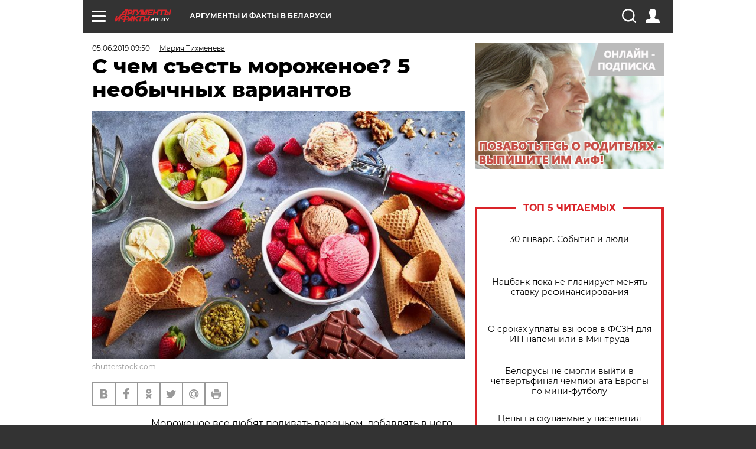

--- FILE ---
content_type: text/html; charset=UTF-8
request_url: https://aif.by/health/diety/s_chem_sest_morozhenoe_5_neobychnyh_variantov
body_size: 22321
content:
<!DOCTYPE html>
<!--[if IE 8]><html class="ie8"> <![endif]-->
<!--[if gt IE 8]><!--><html> <!--<![endif]-->
<head>
    <script>
        window.isIndexPage = 0;
        window.isMobileBrowser = 0;
        window.disableSidebarCut = 1;
        window.bannerDebugMode = 0;
    </script>

                        <meta http-equiv="Content-Type" content="text/html; charset=utf-8" >
<meta name="format-detection" content="telephone=no" >
<meta name="viewport" content="width=device-width, user-scalable=no, initial-scale=1.0, maximum-scale=1.0, minimum-scale=1.0" >
<meta http-equiv="X-UA-Compatible" content="IE=edge,chrome=1" >
<meta name="HandheldFriendly" content="true" >
<meta name="format-detection" content="telephone=no" >
<meta name="theme-color" content="#ffffff" >
<meta name="description" content="Чаще всего мороженое едят с вареньем, тертым шоколадом или разнообразными фруктами-ягодами. Но можно попробовать и другие варианты топингов." >
<meta name="keywords" content="мороженое,сладости" >
<meta name="article:published_time" content="2019-06-05T06:50:42+0300" >
<meta property="og:title" content="С чем съесть мороженое? 5 необычных вариантов" >
<meta property="og:description" content="Чаще всего мороженое едят с вареньем, тертым шоколадом или разнообразными фруктами-ягодами. Но можно попробовать и другие варианты топингов." >
<meta property="og:type" content="article" >
<meta property="og:image" content="https://images.aif.by/007/617/87b5972508243f1f57f18c0a1f5f433c.jpg" >
<meta property="og:url" content="https://aif.by/health/diety/s_chem_sest_morozhenoe_5_neobychnyh_variantov" >
<meta property="twitter:card" content="summary_large_image" >
<meta property="twitter:site" content="@aifonline" >
<meta property="twitter:title" content="С чем съесть мороженое? 5 необычных вариантов" >
<meta property="twitter:description" content="Чаще всего мороженое едят с вареньем, тертым шоколадом или разнообразными фруктами-ягодами. Но можно попробовать и другие варианты топингов." >
<meta property="twitter:creator" content="@aifonline" >
<meta property="twitter:image:src" content="https://images.aif.by/007/617/87b5972508243f1f57f18c0a1f5f433c.jpg" >
<meta property="twitter:domain" content="https://aif.by/health/diety/s_chem_sest_morozhenoe_5_neobychnyh_variantov" >
<meta name="author" content="Мария Тихменева" >    <meta name="yandex-verification" content="4c73ffb370255f17" />

        <title>С чем съесть мороженое? 5 необычных вариантов | Питание и диеты | Здоровье | АиФ Аргументы и факты в Беларуси</title>    <link rel="shortcut icon" type="image/x-icon" href="/favicon.ico" />
    
    <link rel="preload" href="https://stat.aif.by/redesign2018/fonts/montserrat-v15-latin-ext_latin_cyrillic-ext_cyrillic-regular.woff2" as="font" type="font/woff2" crossorigin>
    <link rel="preload" href="https://stat.aif.by/redesign2018/fonts/montserrat-v15-latin-ext_latin_cyrillic-ext_cyrillic-italic.woff2" as="font" type="font/woff2" crossorigin>
    <link rel="preload" href="https://stat.aif.by/redesign2018/fonts/montserrat-v15-latin-ext_latin_cyrillic-ext_cyrillic-700.woff2" as="font" type="font/woff2" crossorigin>
    <link rel="preload" href="https://stat.aif.by/redesign2018/fonts/montserrat-v15-latin-ext_latin_cyrillic-ext_cyrillic-700italic.woff2" as="font" type="font/woff2" crossorigin>
    <link rel="preload" href="https://stat.aif.by/redesign2018/fonts/montserrat-v15-latin-ext_latin_cyrillic-ext_cyrillic-800.woff2" as="font" type="font/woff2" crossorigin>
    <link href="https://aif.by/health/diety/s_chem_sest_morozhenoe_5_neobychnyh_variantov" rel="canonical" >
<link href="https://stat.aif.by/redesign2018/css/style.css?7f6" media="all" rel="stylesheet" type="text/css" >
<link href="https://stat.aif.by/img/icon/apple_touch_icon_57x57.png?9c0" rel="apple-touch-icon" sizes="57x57" >
<link href="https://stat.aif.by/img/icon/apple_touch_icon_114x114.png?9c0" rel="apple-touch-icon" sizes="114x114" >
<link href="https://stat.aif.by/img/icon/apple_touch_icon_72x72.png?9c0" rel="apple-touch-icon" sizes="72x72" >
<link href="https://stat.aif.by/img/icon/apple_touch_icon_144x144.png?9c0" rel="apple-touch-icon" sizes="144x144" >
<link href="https://stat.aif.by/img/icon/apple-touch-icon.png?9c0" rel="apple-touch-icon" sizes="180x180" >
<link href="https://stat.aif.by/img/icon/favicon-32x32.png?9c0" rel="icon" type="image/png" sizes="32x32" >
<link href="https://stat.aif.by/img/icon/favicon-16x16.png?9c0" rel="icon" type="image/png" sizes="16x16" >
<link href="https://stat.aif.by/img/manifest.json?9c0" rel="manifest" >
<link href="https://stat.aif.by/img/safari-pinned-tab.svg?9c0" rel="mask-icon" color="#d55b5b" >
        <script type="text/javascript">
    //<!--
    var isRedesignPage = true;    //-->
</script>
<script type="text/javascript" src="https://stat.aif.by/js/output/jquery.min.js?7f6"></script>
<script type="text/javascript" src="https://stat.aif.by/js/output/header_scripts.js?7f6"></script>
<script type="text/javascript">
    //<!--
    var _sf_startpt=(new Date()).getTime()    //-->
</script>
<script type="text/javascript">
    //<!--
    function AdFox_getWindowSize() {
    var winWidth,winHeight;
	if( typeof( window.innerWidth ) == 'number' ) {
		//Non-IE
		winWidth = window.innerWidth;
		winHeight = window.innerHeight;
	} else if( document.documentElement && ( document.documentElement.clientWidth || document.documentElement.clientHeight ) ) {
		//IE 6+ in 'standards compliant mode'
		winWidth = document.documentElement.clientWidth;
		winHeight = document.documentElement.clientHeight;
	} else if( document.body && ( document.body.clientWidth || document.body.clientHeight ) ) {
		//IE 4 compatible
		winWidth = document.body.clientWidth;
		winHeight = document.body.clientHeight;
	}
	return {"width":winWidth, "height":winHeight};
}//END function AdFox_getWindowSize

function AdFox_getElementPosition(elemId){
    var elem;
    
    if (document.getElementById) {
		elem = document.getElementById(elemId);
	}
	else if (document.layers) {
		elem = document.elemId;
	}
	else if (document.all) {
		elem = document.all.elemId;
	}
    var w = elem.offsetWidth;
    var h = elem.offsetHeight;	
    var l = 0;
    var t = 0;
	
    while (elem)
    {
        l += elem.offsetLeft;
        t += elem.offsetTop;
        elem = elem.offsetParent;
    }

    return {"left":l, "top":t, "width":w, "height":h};
} //END function AdFox_getElementPosition

function AdFox_getBodyScrollTop(){
	return self.pageYOffset || (document.documentElement && document.documentElement.scrollTop) || (document.body && document.body.scrollTop);
} //END function AdFox_getBodyScrollTop

function AdFox_getBodyScrollLeft(){
	return self.pageXOffset || (document.documentElement && document.documentElement.scrollLeft) || (document.body && document.body.scrollLeft);
}//END function AdFox_getBodyScrollLeft

function AdFox_Scroll(elemId,elemSrc){
   var winPos = AdFox_getWindowSize();
   var winWidth = winPos.width;
   var winHeight = winPos.height;
   var scrollY = AdFox_getBodyScrollTop();
   var scrollX =  AdFox_getBodyScrollLeft();
   var divId = 'AdFox_banner_'+elemId;
   var ltwhPos = AdFox_getElementPosition(divId);
   var lPos = ltwhPos.left;
   var tPos = ltwhPos.top;

   if(scrollY+winHeight+5 >= tPos && scrollX+winWidth+5 >= lPos){
      AdFox_getCodeScript(1,elemId,elemSrc);
	  }else{
	     setTimeout('AdFox_Scroll('+elemId+',"'+elemSrc+'");',100);
	  }
}//End function AdFox_Scroll    //-->
</script>
<script type="text/javascript">
    //<!--
    function AdFox_SetLayerVis(spritename,state){
   document.getElementById(spritename).style.visibility=state;
}

function AdFox_Open(AF_id){
   AdFox_SetLayerVis('AdFox_DivBaseFlash_'+AF_id, "hidden");
   AdFox_SetLayerVis('AdFox_DivOverFlash_'+AF_id, "visible");
}

function AdFox_Close(AF_id){
   AdFox_SetLayerVis('AdFox_DivOverFlash_'+AF_id, "hidden");
   AdFox_SetLayerVis('AdFox_DivBaseFlash_'+AF_id, "visible");
}

function AdFox_getCodeScript(AF_n,AF_id,AF_src){
   var AF_doc;
   if(AF_n<10){
      try{
	     if(document.all && !window.opera){
		    AF_doc = window.frames['AdFox_iframe_'+AF_id].document;
			}else if(document.getElementById){
			         AF_doc = document.getElementById('AdFox_iframe_'+AF_id).contentDocument;
					 }
		 }catch(e){}
    if(AF_doc){
	   AF_doc.write('<scr'+'ipt type="text/javascript" src="'+AF_src+'"><\/scr'+'ipt>');
	   }else{
	      setTimeout('AdFox_getCodeScript('+(++AF_n)+','+AF_id+',"'+AF_src+'");', 100);
		  }
		  }
}

function adfoxSdvigContent(banID, flashWidth, flashHeight){
	var obj = document.getElementById('adfoxBanner'+banID).style;
	if (flashWidth == '100%') obj.width = flashWidth;
	    else obj.width = flashWidth + "px";
	if (flashHeight == '100%') obj.height = flashHeight;
	    else obj.height = flashHeight + "px";
}

function adfoxVisibilityFlash(banName, flashWidth, flashHeight){
    	var obj = document.getElementById(banName).style;
	if (flashWidth == '100%') obj.width = flashWidth;
	    else obj.width = flashWidth + "px";
	if (flashHeight == '100%') obj.height = flashHeight;
	    else obj.height = flashHeight + "px";
}

function adfoxStart(banID, FirShowFlNum, constVisFlashFir, sdvigContent, flash1Width, flash1Height, flash2Width, flash2Height){
	if (FirShowFlNum == 1) adfoxVisibilityFlash('adfoxFlash1'+banID, flash1Width, flash1Height);
	    else if (FirShowFlNum == 2) {
		    adfoxVisibilityFlash('adfoxFlash2'+banID, flash2Width, flash2Height);
	        if (constVisFlashFir == 'yes') adfoxVisibilityFlash('adfoxFlash1'+banID, flash1Width, flash1Height);
		    if (sdvigContent == 'yes') adfoxSdvigContent(banID, flash2Width, flash2Height);
		        else adfoxSdvigContent(banID, flash1Width, flash1Height);
	}
}

function adfoxOpen(banID, constVisFlashFir, sdvigContent, flash2Width, flash2Height){
	var aEventOpenClose = new Image();
	var obj = document.getElementById("aEventOpen"+banID);
	if (obj) aEventOpenClose.src =  obj.title+'&rand='+Math.random()*1000000+'&prb='+Math.random()*1000000;
	adfoxVisibilityFlash('adfoxFlash2'+banID, flash2Width, flash2Height);
	if (constVisFlashFir != 'yes') adfoxVisibilityFlash('adfoxFlash1'+banID, 1, 1);
	if (sdvigContent == 'yes') adfoxSdvigContent(banID, flash2Width, flash2Height);
}


function adfoxClose(banID, constVisFlashFir, sdvigContent, flash1Width, flash1Height){
	var aEventOpenClose = new Image();
	var obj = document.getElementById("aEventClose"+banID);
	if (obj) aEventOpenClose.src =  obj.title+'&rand='+Math.random()*1000000+'&prb='+Math.random()*1000000;
	adfoxVisibilityFlash('adfoxFlash2'+banID, 1, 1);
	if (constVisFlashFir != 'yes') adfoxVisibilityFlash('adfoxFlash1'+banID, flash1Width, flash1Height);
	if (sdvigContent == 'yes') adfoxSdvigContent(banID, flash1Width, flash1Height);
}    //-->
</script>
<script type="text/javascript">
    //<!--
    window.EventObserver = {
    observers: {},

    subscribe: function (name, fn) {
        if (!this.observers.hasOwnProperty(name)) {
            this.observers[name] = [];
        }
        this.observers[name].push(fn)
    },
    
    unsubscribe: function (name, fn) {
        if (!this.observers.hasOwnProperty(name)) {
            return;
        }
        this.observers[name] = this.observers[name].filter(function (subscriber) {
            return subscriber !== fn
        })
    },
    
    broadcast: function (name, data) {
        if (!this.observers.hasOwnProperty(name)) {
            return;
        }
        this.observers[name].forEach(function (subscriber) {
            return subscriber(data)
        })
    }
};    //-->
</script>    
    <script>
  var adcm_config ={
    id:1064,
    platformId: 64,
    init: function () {
      window.adcm.call();
    }
  };
</script>
<script src="https://tag.digitaltarget.ru/adcm.js" async></script>    <script src="https://cdn.admixer.net/scripts3/loader2.js" async

        data-inv="//inv-nets.admixer.net/"

        data-r="single"

		data-sender="admixer"

        data-bundle="desktop"></script>

<script type='text/javascript'>
(window.globalAmlAds = window.globalAmlAds || []).push(function() {
globalAml.defineSlot({z: '4614f981-a995-4d6e-8615-651356ebdfbf', ph: 'admixer_4614f981a9954d6e8615651356ebdfbf_zone_11913_sect_3514_site_3205', i: 'inv-nets', s:'f40d4866-215d-4b58-9b39-5428827009e6', sender: 'admixer'});
globalAml.defineSlot({z: 'fe9c5c36-99c3-4226-816b-d414aaf50f32', ph: 'admixer_fe9c5c3699c34226816bd414aaf50f32_zone_11915_sect_3514_site_3205', i: 'inv-nets', s:'f40d4866-215d-4b58-9b39-5428827009e6', sender: 'admixer'});
globalAml.singleRequest("admixer");});
</script><!-- Yandex Native Ads -->
<script>window.yaContextCb=window.yaContextCb||[]</script>
<script src="https://yandex.ru/ads/system/context.js" async></script><meta name="google-site-verification" content="Rpbduv639j6ZGN5qANsYsNPxpN3iVMQ3MiG_GVYbYiA" />    <link rel="stylesheet" type="text/css" media="print" href="https://stat.aif.by/redesign2018/css/print.css?9c0" />
    <base href=""/>
</head><body class="region__by health_body">
<div class="overlay"></div>
<script type="text/javascript" async src="//l.getsitecontrol.com/5wv86or7.js"></script>



<div class="container white_bg" id="container">
    
        
        
        <!--баннер над шапкой--->
                <div class="banner_box">
            <div class="main_banner">
                            </div>
        </div>
                <!--//баннер  над шапкой--->

    <script>
	currentUser = new User();
</script>

<header class="header">
    <div class="count_box_nodisplay">
    <div class="couter_block"><!-- (C)2000-2013 Gemius SA - gemiusAudience / aif.by / Home Page -->
<script type="text/javascript">
<!--//--><![CDATA[//><!--
var pp_gemius_identifier = 'zPdFzS9CfYvSEmLn75wU3WXFLQqNJwMgg3BXN4Roc9D.t7';
// lines below shouldn't be edited
function gemius_pending(i) { window[i] = window[i] || function() {var x = window[i+'_pdata'] = window[i+'_pdata'] || []; x[x.length]=arguments;};};
gemius_pending('gemius_hit'); gemius_pending('gemius_event'); gemius_pending('pp_gemius_hit'); gemius_pending('pp_gemius_event');
(function(d,t) {try {var gt=d.createElement(t),s=d.getElementsByTagName(t)[0],l='http'+((location.protocol=='https:')?'s':''); gt.setAttribute('async','async');
gt.setAttribute('defer','defer'); gt.src=l+'://gaby.hit.gemius.pl/xgemius.js'; s.parentNode.insertBefore(gt,s);} catch (e) {}})(document,'script');
//--><!]]>
</script>
</div></div>    <div class="topline">
    <a href="#" class="burger openCloser">
        <div class="burger__wrapper">
            <span class="burger__line"></span>
            <span class="burger__line"></span>
            <span class="burger__line"></span>
        </div>
    </a>
    <a href="/" class="logo_box">
        <img src="https://stat.aif.by/redesign2018/img/logo.svg?9c0" alt="Аргументы и Факты">
        <div class="region_url">
            aif.by        </div>
    </a>
    <a href="#" class="region regionOpenCloser">
        <img src="https://stat.aif.by/redesign2018/img/location.svg?9c0"><span>Аргументы и факты в Беларуси</span>
    </a>
    <!--a class="topline__hashtag" href="https://aif.ru/health/coronavirus/?utm_medium=header&utm_content=covid&utm_source=aif">#остаемсядома</a-->
    <div class="auth_user_status_js">
        <a href="#" class="user auth_link_login_js auth_open_js"><img src="https://stat.aif.by/redesign2018/img/user_ico.svg?9c0"></a>
        <a href="/profile" class="user auth_link_profile_js" style="display: none"><img src="https://stat.aif.by/redesign2018/img/user_ico.svg?9c0"></a>
    </div>
    <div class="search_box">
        <a href="#" class="search_ico searchOpener">
            <img src="https://stat.aif.by/redesign2018/img/search_ico.svg?9c0">
        </a>
        <div class="search_input">
            <form action="/search" id="search_form1">
                <input type="text" name="text" maxlength="50"/>
            </form>
        </div>
    </div>
</div>

<div class="fixed_menu topline">
    <div class="cont_center">
        <a href="#" class="burger openCloser">
            <div class="burger__wrapper">
                <span class="burger__line"></span>
                <span class="burger__line"></span>
                <span class="burger__line"></span>
            </div>
        </a>
        <a href="/" class="logo_box">
            <img src="https://stat.aif.by/redesign2018/img/logo.svg?9c0" alt="Аргументы и Факты">
            <div class="region_url">
                aif.by            </div>
        </a>
        <a href="/" class="region regionOpenCloser">
            <img src="https://stat.aif.by/redesign2018/img/location.svg?9c0">
            <span>Аргументы и факты в Беларуси</span>
        </a>
        <!--a class="topline__hashtag" href="https://aif.ru/health/coronavirus/?utm_medium=header&utm_content=covid&utm_source=aif">#остаемсядома</a-->
        <div class="auth_user_status_js">
            <a href="#" class="user auth_link_login_js auth_open_js"><img src="https://stat.aif.by/redesign2018/img/user_ico.svg?9c0"></a>
            <a href="/profile" class="user auth_link_profile_js" style="display: none"><img src="https://stat.aif.by/redesign2018/img/user_ico.svg?9c0"></a>
        </div>
        <div class="search_box">
            <a href="#" class="search_ico searchOpener">
                <img src="https://stat.aif.by/redesign2018/img/search_ico.svg?9c0">
            </a>
            <div class="search_input">
                <form action="/search">
                    <input type="text" name="text" maxlength="50" >
                </form>
            </div>
        </div>
    </div>
</div>    <div class="regions_box">
    <nav class="cont_center">
        <ul class="regions">
            <li><a href="https://aif.ru?from_menu=1">ФЕДЕРАЛЬНЫЙ</a></li>
            <li><a href="https://spb.aif.ru">САНКТ-ПЕТЕРБУРГ</a></li>

            
                                    <li><a href="https://aif.by">Аргументы и факты в Беларуси</a></li>
                
                
                    </ul>
    </nav>
</div>    <div class="top_menu_box">
    <div class="cont_center">
        <nav class="top_menu main_menu_wrapper_js">
                            <ul class="main_menu main_menu_js" id="rubrics">
                                    <li  class="menuItem top_level_item_js">

        <a  href="/podpiska" title="ПОДПИСКА НА ГАЗЕТУ" id="custommenu-8171">ПОДПИСКА НА ГАЗЕТУ</a>
    
    </li>                                                <li  class="menuItem top_level_item_js">

        <span  title="Спецпроекты">Спецпроекты</span>
    
            <div class="subrubrics_box submenu_js">
            <ul>
                                                            <li  data-rubric_id="64" class="menuItem">

        <a  href="/teddy" title="ТеДДи // Трибуна для детей" id="custommenu-8160">ТеДДи // Трибуна для детей</a>
    
    </li>                                                                                <li  class="menuItem">

        <a  href="https://aif.by/belarusliterature" title="Чытаем па-беларуску з velcom" id="custommenu-8164">Чытаем па-беларуску з velcom</a>
    
    </li>                                                                                <li  class="menuItem">

        <a  href="http://kazka.aif.by" title="«Краязнаўчая казка»" id="custommenu-8151">«Краязнаўчая казка»</a>
    
    </li>                                                                                <li  data-rubric_id="63" class="menuItem">

        <a  href="/travel" title="Вокруг света вместе с &amp;quot;АиФ&amp;quot;" id="custommenu-8158">Вокруг света вместе с &quot;АиФ&quot;</a>
    
    </li>                                                </ul>
        </div>
    </li>                                                <li  data-rubric_id="77" class="menuItem top_level_item_js">

        <a  href="/health/covid19" title="О коронавирусе" id="custommenu-8170">О коронавирусе</a>
    
    </li>                                                <li  data-rubric_id="8" class="menuItem top_level_item_js">

        <a  href="/social" title="Общество" id="custommenu-8110">Общество</a>
    
            <div class="subrubrics_box submenu_js">
            <ul>
                                                            <li  data-rubric_id="9" class="menuItem">

        <a  href="/social/persona" title="Личность" id="custommenu-8111">Личность</a>
    
    </li>                                                                                <li  data-rubric_id="10" class="menuItem">

        <a  href="/social/help" title="«АиФ» Благотворительность" id="custommenu-8112">«АиФ» Благотворительность</a>
    
    </li>                                                                                <li  data-rubric_id="11" class="menuItem">

        <a  href="/social/religia" title="Вечные ценности" id="custommenu-8113">Вечные ценности</a>
    
    </li>                                                                                <li  data-rubric_id="12" class="menuItem">

        <a  href="/social/letters" title="В «АиФ» пишут" id="custommenu-8114">В «АиФ» пишут</a>
    
    </li>                                                                                <li  data-rubric_id="13" class="menuItem">

        <a  href="/social/money" title="Деньги" id="custommenu-8115">Деньги</a>
    
    </li>                                                                                <li  data-rubric_id="14" class="menuItem">

        <a  href="/social/dom" title="Жилье и строительство" id="custommenu-8116">Жилье и строительство</a>
    
    </li>                                                                                <li  data-rubric_id="15" class="menuItem">

        <a  href="/social/science" title="Наука и образование" id="custommenu-8117">Наука и образование</a>
    
    </li>                                                                                <li  data-rubric_id="16" class="menuItem">

        <a  href="/social/buisiness" title="Карьера и бизнес" id="custommenu-8118">Карьера и бизнес</a>
    
    </li>                                                                                <li  data-rubric_id="17" class="menuItem">

        <a  href="/social/pensii" title="Пенсии" id="custommenu-8119">Пенсии</a>
    
    </li>                                                                                <li  data-rubric_id="18" class="menuItem">

        <a  href="/social/lgotes" title="О льготах" id="custommenu-8120">О льготах</a>
    
    </li>                                                                                <li  data-rubric_id="19" class="menuItem">

        <a  href="/social/nazlobydnya" title="Мнение" id="custommenu-8121">Мнение</a>
    
    </li>                                                </ul>
        </div>
    </li>                                                <li  data-rubric_id="46" class="menuItem top_level_item_js">

        <a  href="/vybor" title="Полезный выбор" id="custommenu-8140">Полезный выбор</a>
    
            <div class="subrubrics_box submenu_js">
            <ul>
                                                            <li  data-rubric_id="47" class="menuItem">

        <a  href="/vybor/food" title="Продукты питания" id="custommenu-8141">Продукты питания</a>
    
    </li>                                                                                <li  data-rubric_id="48" class="menuItem">

        <a  href="/vybor/tech" title="Техника" id="custommenu-8142">Техника</a>
    
    </li>                                                                                <li  data-rubric_id="49" class="menuItem">

        <a  href="/vybor/moda" title="Мода и стиль" id="custommenu-8143">Мода и стиль</a>
    
    </li>                                                                                <li  data-rubric_id="50" class="menuItem">

        <a  href="/vybor/building" title="Строительство и ремонт" id="custommenu-8144">Строительство и ремонт</a>
    
    </li>                                                                                <li  data-rubric_id="51" class="menuItem">

        <a  href="/vybor/avto" title="Автомобили" id="custommenu-8145">Автомобили</a>
    
    </li>                                                </ul>
        </div>
    </li>                                                <li  data-rubric_id="1" class="menuItem top_level_item_js active">

        <a  href="/health" title="Здоровье" id="custommenu-8103">Здоровье</a>
    
            <div class="subrubrics_box submenu_js">
            <ul>
                                                            <li  data-rubric_id="2" class="menuItem">

        <a  href="/health/healthlife" title="Здоровая жизнь" id="custommenu-8104">Здоровая жизнь</a>
    
    </li>                                                                                <li  data-rubric_id="3" class="menuItem active">

        <a  href="/health/diety" title="Питание и диеты" id="custommenu-8105">Питание и диеты</a>
    
    </li>                                                                                <li  data-rubric_id="4" class="menuItem">

        <a  href="/health/children" title="Дети и родители" id="custommenu-8106">Дети и родители</a>
    
    </li>                                                                                <li  data-rubric_id="5" class="menuItem">

        <a  href="/health/fitness" title="Красота и фитнес" id="custommenu-8107">Красота и фитнес</a>
    
    </li>                                                                                <li  data-rubric_id="6" class="menuItem">

        <a  href="/health/menwomen" title="Мужчина и женщина" id="custommenu-8108">Мужчина и женщина</a>
    
    </li>                                                                                <li  data-rubric_id="7" class="menuItem">

        <a  href="/health/psihologiya_otnosheniya" title="Психология и отношения" id="custommenu-8109">Психология и отношения</a>
    
    </li>                                                </ul>
        </div>
    </li>                                                <li  data-rubric_id="27" class="menuItem top_level_item_js">

        <a  href="/timefree" title="Cвободное время" id="custommenu-8129">Cвободное время</a>
    
            <div class="subrubrics_box submenu_js">
            <ul>
                                                            <li  data-rubric_id="28" class="menuItem">

        <a  href="/timefree/culture-news" title="Культура" id="custommenu-8130">Культура</a>
    
    </li>                                                                                <li  data-rubric_id="29" class="menuItem">

        <a  href="/timefree/afisha" title="Афиша " id="custommenu-8131">Афиша </a>
    
    </li>                                                                                <li  data-rubric_id="30" class="menuItem">

        <a  href="/timefree/dayhist" title="Есть повод" id="custommenu-8132">Есть повод</a>
    
    </li>                                                                                <li  data-rubric_id="31" class="menuItem">

        <a  href="/timefree/history" title="История" id="custommenu-8133">История</a>
    
    </li>                                                                                <li  data-rubric_id="32" class="menuItem">

        <a  href="/timefree/stars" title="Звезды" id="custommenu-8134">Звезды</a>
    
    </li>                                                                                <li  data-rubric_id="63" class="menuItem">

        <a  href="/travel" title="Вокруг света вместе с &amp;quot;АиФ&amp;quot;" id="custommenu-8159">Вокруг света вместе с &quot;АиФ&quot;</a>
    
    </li>                                                                                <li  data-rubric_id="33" class="menuItem">

        <a  href="/timefree/sport" title="Спорт" id="custommenu-8135">Спорт</a>
    
    </li>                                                                                <li  data-rubric_id="60" class="menuItem">

        <a  href="/timefree/dacha" title="Дача" id="custommenu-8156">Дача</a>
    
    </li>                                                                                <li  data-rubric_id="34" class="menuItem">

        <a  href="/timefree/uvlechenie" title="Увлечения" id="custommenu-8136">Увлечения</a>
    
    </li>                                                                                <li  data-rubric_id="35" class="menuItem">

        <a  href="/timefree/ufo" title="Непознанное" id="custommenu-8137">Непознанное</a>
    
    </li>                                                                                <li  data-rubric_id="36" class="menuItem">

        <a  href="/timefree/oldfoto" title="Коллективное фото" id="custommenu-8138">Коллективное фото</a>
    
    </li>                                                                                <li  data-rubric_id="65" class="menuItem">

        <a  href="/hotels" title="Гостиницы Беларуси" id="custommenu-8161">Гостиницы Беларуси</a>
    
            <div class="subrubrics_box submenu_js">
            <ul>
                                                            <li  data-rubric_id="66" class="menuItem">

        <a  href="/hotels/5stars" title="5 звезд" id="custommenu-8162">5 звезд</a>
    
    </li>                                                                                <li  data-rubric_id="68" class="menuItem">

        <a  href="/hotels/fourstars" title="4 звезды" id="custommenu-8163">4 звезды</a>
    
    </li>                                                </ul>
        </div>
    </li>                                                                                <li  data-rubric_id="37" class="menuItem">

        <a  href="/timefree/aif-animals" title="АиФ-Милый друг" id="custommenu-8139">АиФ-Милый друг</a>
    
    </li>                                                </ul>
        </div>
    </li>                                                <li  data-rubric_id="20" class="menuItem top_level_item_js">

        <a  href="/press-centr" title="Пресс-центр" id="custommenu-8122">Пресс-центр</a>
    
            <div class="subrubrics_box submenu_js">
            <ul>
                                                            <li  data-rubric_id="21" class="menuItem">

        <a  href="/press-centr/press-center-about" title="О пресс-центре" id="custommenu-8123">О пресс-центре</a>
    
    </li>                                                                                <li  data-rubric_id="22" class="menuItem">

        <a  href="/press-centr/articlpress" title="Публикации" id="custommenu-8124">Публикации</a>
    
    </li>                                                                                <li  data-rubric_id="23" class="menuItem">

        <a  href="/press-centr/press-center-annonces" title="Анонсы мероприятий" id="custommenu-8125">Анонсы мероприятий</a>
    
    </li>                                                                                <li  data-rubric_id="24" class="menuItem">

        <a  href="/press-centr/video" title="«АиФ» ВИДЕО" id="custommenu-8126">«АиФ» ВИДЕО</a>
    
    </li>                                                </ul>
        </div>
    </li>                                                <li  class="menuItem top_level_item_js">

        <a  href="/dontknows" title="Вопрос-ответ" id="custommenu-8150">Вопрос-ответ</a>
    
    </li>                                                <li  data-rubric_id="78" class="menuItem top_level_item_js">

        <a  href="/aifmoney" title="Деньги в кармане. Подкаст «АиФ»" id="custommenu-8172">Деньги в кармане. Подкаст «АиФ»</a>
    
    </li>                        </ul>

            <ul id="projects" class="specprojects static_submenu_js"></ul>
            <div class="right_box">
                <div class="fresh_number">
    <h3>Свежий номер</h3>
    <a href="/gazeta/number/852" class="number_box">
                    <img loading="lazy" src="https://images.aif.by/008/145/79a7b85f8ed99cbbb34e616a8369136e.jpg" width="91" height="120">
                <div class="text">
            № 4. 27/01/2026 <br />  Представьте, что идет 2050 год...        </div>
    </a>
</div>
<div class="links_box">
    <a href="/gazeta">Издания</a>
</div>
                <div class="sharings_box">
    <span>АиФ в социальных сетях</span>
    <ul class="soc">
                <li>
        <a href="https://www.facebook.com/PressCentrAif" target="_blank">
            <img src="https://stat.aif.by/redesign2018/img/sharings/fb.svg">
        </a>
    </li>
        <li>
        <a href="https://vk.com/public50565740" target="_blank">
            <img src="https://stat.aif.by/redesign2018/img/sharings/vk.svg">
        </a>
    </li>
        <li>
        <a href="https://twitter.com/aif_by" target="_blank">
            <img src="https://stat.aif.by/redesign2018/img/sharings/tw.svg">
        </a>
    </li>
        <li>
        <a href="https://ok.ru/aif.belarus?st._aid=ExternalGroupWidget_OpenGroup" target="_blank">
            <img src="https://stat.aif.by/redesign2018/img/sharings/ok.svg">
        </a>
    </li>
            <li>
            <a class="rss_button_black" href="/rss/all.php" target="_blank">
                <img src="https://stat.aif.by/redesign2018/img/sharings/waflya.svg?9c0" />
            </a>
        </li>
            </ul>
</div>
            </div>
        </nav>
    </div>
</div></header>
            	<div class="content_containers_wrapper_js">
        <div class="content_body  content_container_js">
            <div class="content">
                                <section class="article" itemscope itemtype="https://schema.org/NewsArticle">
    <div class="article_top">

        
        <div class="date">
          <time itemprop="datePublished" datetime="2019-06-05T09:50">05.06.2019 09:50</time>        </div>

                    <div class="authors"><div class="autor" itemprop="author" itemscope itemtype="https://schema.org/Person"><a href="/opinion/author/43"><span itemprop="name" class="item-prop-span">Мария Тихменева</span></a></div></div>
        
        <div class="viewed"><i class="eye"></i> <span>1642</span></div>    </div>

    <h1 itemprop="headline">С чем съесть мороженое? 5 необычных вариантов</h1>

    
    
        
                    <div class="img_box">
            <a class="zoom_js" target="_blank" href="https://images.aif.by/007/617/87b5972508243f1f57f18c0a1f5f433c.jpg">
                <img  loading="lazy" itemprop="image" src="https://images.aif.by/007/617/87b5972508243f1f57f18c0a1f5f433c.jpg" alt=""/>
            </a>

            <div class="img_descript">
                <a href=" http://shutterstock.com">shutterstock.com</a>            </div>
        </div>
    

    
    <div class="article_sharings">
    <div class="sharing_item"><a href="https://vk.com/share.php?url=https%3A%2F%2Faif.by%2Fhealth%2Fdiety%2Fs_chem_sest_morozhenoe_5_neobychnyh_variantov&title=%D0%A1+%D1%87%D0%B5%D0%BC+%D1%81%D1%8A%D0%B5%D1%81%D1%82%D1%8C+%D0%BC%D0%BE%D1%80%D0%BE%D0%B6%D0%B5%D0%BD%D0%BE%D0%B5%3F+5+%D0%BD%D0%B5%D0%BE%D0%B1%D1%8B%D1%87%D0%BD%D1%8B%D1%85+%D0%B2%D0%B0%D1%80%D0%B8%D0%B0%D0%BD%D1%82%D0%BE%D0%B2&image=https%3A%2F%2Fimages.aif.by%2F007%2F617%2F87b5972508243f1f57f18c0a1f5f433c.jpg&description=%D0%A7%D0%B0%D1%89%D0%B5+%D0%B2%D1%81%D0%B5%D0%B3%D0%BE+%D0%BC%D0%BE%D1%80%D0%BE%D0%B6%D0%B5%D0%BD%D0%BE%D0%B5+%D0%B5%D0%B4%D1%8F%D1%82+%D1%81+%D0%B2%D0%B0%D1%80%D0%B5%D0%BD%D1%8C%D0%B5%D0%BC%2C+%D1%82%D0%B5%D1%80%D1%82%D1%8B%D0%BC+%D1%88%D0%BE%D0%BA%D0%BE%D0%BB%D0%B0%D0%B4%D0%BE%D0%BC+%D0%B8%D0%BB%D0%B8+%D1%80%D0%B0%D0%B7%D0%BD%D0%BE%D0%BE%D0%B1%D1%80%D0%B0%D0%B7%D0%BD%D1%8B%D0%BC%D0%B8+%D1%84%D1%80%D1%83%D0%BA%D1%82%D0%B0%D0%BC%D0%B8-%D1%8F%D0%B3%D0%BE%D0%B4%D0%B0%D0%BC%D0%B8.+%D0%9D%D0%BE+%D0%BC%D0%BE%D0%B6%D0%BD%D0%BE+%D0%BF%D0%BE%D0%BF%D1%80%D0%BE%D0%B1%D0%BE%D0%B2%D0%B0%D1%82%D1%8C+%D0%B8+%D0%B4%D1%80%D1%83%D0%B3%D0%B8%D0%B5+%D0%B2%D0%B0%D1%80%D0%B8%D0%B0%D0%BD%D1%82%D1%8B+%D1%82%D0%BE%D0%BF%D0%B8%D0%BD%D0%B3%D0%BE%D0%B2." onclick="window.open(this.href, '_blank', 'scrollbars=0, resizable=1, menubar=0, left=100, top=100, width=550, height=440, toolbar=0, status=0');return false"><img src="https://stat.aif.by/redesign2018/img/sharings/vk_gray.svg" /></a></div>
<div class="sharing_item"><a href="http://www.facebook.com/sharer.php?u=https%3A%2F%2Faif.by%2Fhealth%2Fdiety%2Fs_chem_sest_morozhenoe_5_neobychnyh_variantov" onclick="window.open(this.href, '_blank', 'scrollbars=0, resizable=1, menubar=0, left=100, top=100, width=550, height=440, toolbar=0, status=0');return false"><img src="https://stat.aif.by/redesign2018/img/sharings/fb_gray.svg" /></a></div>
<div class="sharing_item"><a href="https://connect.ok.ru/offer?url=https%3A%2F%2Faif.by%2Fhealth%2Fdiety%2Fs_chem_sest_morozhenoe_5_neobychnyh_variantov&title=%D0%A1+%D1%87%D0%B5%D0%BC+%D1%81%D1%8A%D0%B5%D1%81%D1%82%D1%8C+%D0%BC%D0%BE%D1%80%D0%BE%D0%B6%D0%B5%D0%BD%D0%BE%D0%B5%3F+5+%D0%BD%D0%B5%D0%BE%D0%B1%D1%8B%D1%87%D0%BD%D1%8B%D1%85+%D0%B2%D0%B0%D1%80%D0%B8%D0%B0%D0%BD%D1%82%D0%BE%D0%B2" onclick="window.open(this.href, '_blank', 'scrollbars=0, resizable=1, menubar=0, left=100, top=100, width=550, height=440, toolbar=0, status=0');return false"><img src="https://stat.aif.by/redesign2018/img/sharings/ok_gray.svg" /></a></div>
<div class="sharing_item"><a href="https://twitter.com/intent/tweet?url=https%3A%2F%2Faif.by%2Fhealth%2Fdiety%2Fs_chem_sest_morozhenoe_5_neobychnyh_variantov&text=%D0%A1+%D1%87%D0%B5%D0%BC+%D1%81%D1%8A%D0%B5%D1%81%D1%82%D1%8C+%D0%BC%D0%BE%D1%80%D0%BE%D0%B6%D0%B5%D0%BD%D0%BE%D0%B5%3F+5+%D0%BD%D0%B5%D0%BE%D0%B1%D1%8B%D1%87%D0%BD%D1%8B%D1%85+%D0%B2%D0%B0%D1%80%D0%B8%D0%B0%D0%BD%D1%82%D0%BE%D0%B2" onclick="window.open(this.href, '_blank', 'scrollbars=0, resizable=1, menubar=0, left=100, top=100, width=550, height=440, toolbar=0, status=0');return false"><img src="https://stat.aif.by/redesign2018/img/sharings/tw_gray.svg" /></a></div>
<div class="sharing_item"><a href="http://connect.mail.ru/share?url=https%3A%2F%2Faif.by%2Fhealth%2Fdiety%2Fs_chem_sest_morozhenoe_5_neobychnyh_variantov&title=%D0%A1+%D1%87%D0%B5%D0%BC+%D1%81%D1%8A%D0%B5%D1%81%D1%82%D1%8C+%D0%BC%D0%BE%D1%80%D0%BE%D0%B6%D0%B5%D0%BD%D0%BE%D0%B5%3F+5+%D0%BD%D0%B5%D0%BE%D0%B1%D1%8B%D1%87%D0%BD%D1%8B%D1%85+%D0%B2%D0%B0%D1%80%D0%B8%D0%B0%D0%BD%D1%82%D0%BE%D0%B2&imageurl=https%3A%2F%2Fimages.aif.by%2F007%2F617%2F87b5972508243f1f57f18c0a1f5f433c.jpg&description=%D0%A7%D0%B0%D1%89%D0%B5+%D0%B2%D1%81%D0%B5%D0%B3%D0%BE+%D0%BC%D0%BE%D1%80%D0%BE%D0%B6%D0%B5%D0%BD%D0%BE%D0%B5+%D0%B5%D0%B4%D1%8F%D1%82+%D1%81+%D0%B2%D0%B0%D1%80%D0%B5%D0%BD%D1%8C%D0%B5%D0%BC%2C+%D1%82%D0%B5%D1%80%D1%82%D1%8B%D0%BC+%D1%88%D0%BE%D0%BA%D0%BE%D0%BB%D0%B0%D0%B4%D0%BE%D0%BC+%D0%B8%D0%BB%D0%B8+%D1%80%D0%B0%D0%B7%D0%BD%D0%BE%D0%BE%D0%B1%D1%80%D0%B0%D0%B7%D0%BD%D1%8B%D0%BC%D0%B8+%D1%84%D1%80%D1%83%D0%BA%D1%82%D0%B0%D0%BC%D0%B8-%D1%8F%D0%B3%D0%BE%D0%B4%D0%B0%D0%BC%D0%B8.+%D0%9D%D0%BE+%D0%BC%D0%BE%D0%B6%D0%BD%D0%BE+%D0%BF%D0%BE%D0%BF%D1%80%D0%BE%D0%B1%D0%BE%D0%B2%D0%B0%D1%82%D1%8C+%D0%B8+%D0%B4%D1%80%D1%83%D0%B3%D0%B8%D0%B5+%D0%B2%D0%B0%D1%80%D0%B8%D0%B0%D0%BD%D1%82%D1%8B+%D1%82%D0%BE%D0%BF%D0%B8%D0%BD%D0%B3%D0%BE%D0%B2." onclick="window.open(this.href, '_blank', 'scrollbars=0, resizable=1, menubar=0, left=100, top=100, width=550, height=440, toolbar=0, status=0');return false"><img src="https://stat.aif.by/redesign2018/img/sharings/mail_gray.svg" /></a></div>
        <div class="sharing_item">
            <a href="#" class="top_print_button">
                <img src="https://stat.aif.by/redesign2018/img/sharings/print.svg?9c0">
            </a>
        </div>
        </div>

        <div itemprop="articleBody" class="article_content io-article-body" >
        
        
        
        <div class="article_text">
            <p>Мороженое все любят поливать вареньем, добавлять в него клубнику или стружку шоколада. Задумаемся, с чем еще можно есть этот холодный десерт. Ведь впереди долгое лето, мороженого будут съедены тонны, захочется разнообразия и новых необычных вкусов. Итак, несколько идей.</p>

<h2>Цитрусовый сок и цедра</h2>

<p>Терпкий аромат цедры и кислый вкус сока отлично дополнят шарики мороженого. А добавление сока еще и немного снизит калорийность целого блюда. Оптимальный вариант &mdash; апельсиновый сок с пломбиром. Но подойдет также и грейпфрутовый сок, он будет добавлять приятную горчинку, можно также взять лимонный или лаймовый сок, но его понадобится гораздо меньше.	<div class="img_inject left_inj size2">
		            <img loading="lazy" src="https://images.aif.by/007/616/008e251fed8c4e3b54a3f8a63164d0ec.jpg" alt="" />
		        <div class="inj_link_box">
          <div class="inj_name"> Статья по теме</div>
            <a href="https://aif.by/health/plombir_poperek_gorla_kak_est_morozhenoe_v_zharu_i_ne_zabolet" class="inj_text">
                <span>Пломбир поперек горла. Как есть мороженое в жару и не заболеть?</span>
            </a>
        </div>
	</div>
</p>

<h2>Сухофрукты</h2>

<p>Если у вас в холодильнике лежит шоколадное мороженое, то лучше всего посыпать его сушеной клюквой или вишней. Какими-нибудь засушенными кислыми ягодами, они отлично будут подчеркивать шоколад. Если же вы готовитесь есть белый пломбир &mdash; то тут подойдет изюм. А вот крем-брюле можно сочетать с мягким черносливом.</p>

<h2>Хлеб</h2>

<p>Нестандартное сочетание кисловатого ржаного хлеба и обычного пломбира. Ведь едим же мы мороженое в вафельных стаканчиках &mdash; а это почти тот же хлеб. Если добавлять к шарику десерта кусочек черного, то получится чуть кисловатый ароматный топпинг. Хорошо подойдет к крем-брюле или же к жирному белому пломбиру.</p>

<h2>Активированный уголь</h2>

<p>Он не придаст вкуса и запаха, зато смолотый в пыль активированный уголь сделает мороженое&nbsp; черным. Иногда это требуется для эффектной подачи десерта. Второй вариант красителя &mdash; порошок водоросли хлорелла. В отличие от более популярной спирулины, этот порошок не имеет вкуса и запаха (у спирулины присутствует легкий морской аромат) и&nbsp;красит съедобные субстанции в яркий зеленый цвет.</p>

<h2>Горгонзола</h2>

<p>Мороженое можно есть с сыром. Но не со всяким. Конечно, с пармезаном пломбир будет не слишком выигрышно выглядеть. А вот мороженое с голубым сыром, с горгонзолой, например, очень интересно по вкусу. Кстати, многие итальянские джелатерии (джелато &mdash; это итальянское мороженое) вводят в меню мороженое со вкусом голубого сыра, даже в магазинах встречается такое мороженое. Но вкуснее промышленного варианта &mdash; просто посыпать хороший пломбир крупной крошкой сыра с плесенью. Только нужно выбирать самый пахучий и острый вариант голубого сыра.</p>

<h2>Жареное мороженое</h2>

<figure class="sharable articl_img span-12" data-params="{&quot;title&quot;:&quot;&quot;,&quot;author&quot;:&quot;&quot;,&quot;source&quot;:{&quot;url&quot;:&quot;https://cafedrujba.com/&quot;,&quot;title&quot;:&quot;Кафе Дружба. Мануфактура еды&quot;},&quot;photobank&quot;:{}}" id="picture_720332">
<div><img alt="" class="sharable_picture" src="https://static1-repo.aif.ru/1/9f/1329430/c/aabae62fa2cd48205bbea9a75a619b83.jpg" width="100%" /></div>

<figcaption>Фото: <a href="https://cafedrujba.com/">Кафе Дружба. Мануфактура еды</a></figcaption>
</figure>

<p><em>Рецепт Алексея Кондрашкина, шеф-кондитера кафе &laquo;Дружба. Мануфактура еды&raquo;</em></p>

<ul>
	<li>15 г песочного теста</li>
</ul>

<p><strong>Для мороженого</strong>:</p>

<ul>
	<li>Сливки 33%</li>
	<li>25 г сахара</li>
	<li>1 желток</li>
	<li>2 г крахмала</li>
</ul>

<p><strong>Для украшения</strong>:</p>

<ul>
	<li>15 г голубики</li>
	<li>15 г шелковицы</li>
	<li>15 г клубники</li>
	<li>15 г сливы</li>
</ul>

<p>Шаг 1. Сливки разделить на 2 равные части и сделать карамельный соус. Половину сахара растопить, не спеша добавить первую часть сливок и тщательно перемешать. Полученную смесь немного остудить.&nbsp;</p>

<p>Шаг 2. Желток растереть с сахаром&nbsp;до полного растворения, затем добавить крахмал и аккуратно все перемешать.</p>

<p>Шаг 3. Оставшиеся сливки довести до кипения, залить в яичную массу, одновременно помешивая ее.</p>

<p>Шаг 4. Добавить карамельный соус в получившуюся массу, перемешать, процедить и дать немного постоять, вплотную накрыв блюдо пищевой пленкой.&nbsp;</p>

<p>Шаг 5. Поставить смесь в морозильную камеру на 2 часа (до легкого загустения), затем взбить миксером, после чего снова убрать в морозильную камеру. Повторить процедуру взбивания еще 4-5 раз (через каждые 40 минут).</p>

<p>Шаг 6. Песочное тесто раскатать так, чтобы оно получилось очень тонким, запечь до легкого коричневатого оттенка в разогретой до 180 градусов духовке и дать остыть. Затем завернуть мороженое в тесто и снова поставить в морозильную камеру, примерно на 1,5 часа.&nbsp;</p>

<p>Шаг 7. На раскаленной сковороде в большом количестве растительного масла быстро обжарить мороженое в тесте с двух сторон.&nbsp;</p>

<p>Шаг 8. При подаче украсить свежими ягодами голубики, шелковицы, клубники и кусочками сливы.&nbsp;</p>

<h2>Мороженое из печи</h2>

<figure class="sharable articl_img span-12" data-params="{&quot;title&quot;:&quot;&quot;,&quot;author&quot;:&quot;&quot;,&quot;source&quot;:{&quot;url&quot;:&quot;https://shinok.ru/&quot;,&quot;title&quot;:&quot;Ресторан \&quot;Шинок\&quot;&quot;},&quot;photobank&quot;:{}}" id="picture_720333">
<div><img alt="" class="sharable_picture" src="https://static1-repo.aif.ru/1/2e/1329431/c/339894c7e8f1e7c68ad5a90e16f13a94.jpg" width="100%" /></div>

<figcaption>Фото: <a href="https://shinok.ru/">Ресторан &quot;Шинок&quot;</a></figcaption>
</figure>

<p><em>Рецепт Елены Никифоровой, шеф-повара ресторана &laquo;Шинок&raquo;</em></p>

<p><strong>На форму 17 см, для бисквита</strong>:</p>

<ul>
	<li>1 яйцо</li>
	<li>65 г сахара</li>
	<li>45 г муки</li>
	<li>3 г разрыхлителя</li>
	<li>30 г черного шоколада</li>
	<li>30 г сливочного масла</li>
	<li>450 г клубничного мороженого (можно добавить немного зеленого базилика или взять клубнично-базиликовое мороженое)</li>
	<li>2 белка</li>
	<li>100 г сахара</li>
</ul>

<p><strong>Для украшения</strong>:</p>

<ul>
	<li>15 г клубники</li>
	<li>10 г белого шоколада</li>
	<li>5 г зеленого базилика</li>
</ul>

<p>Шаг 1. Испечь бисквитный корж-основу: подготовить форму, застелив её дно кружком промасленного пергамента. Взбить яйцо с сахаром &mdash; начиная с малых оборотов и плавно переключаясь на высокие, добавить сливочное масло и взбивать еще минут 4-5 &mdash; до густой&nbsp;пышной&nbsp;светлой массы, увеличивающейся в объёме в 2-3 раза. Добавить к смеси растопленный на водяной бане чёрный шоколад.</p>

<p>Шаг 2. Разогреть духовку до 200 градусов.</p>

<p>Шаг 3. Просеять во взбитую массу муку с разрыхлителем и аккуратно вмешать круговыми движениями.</p>

<p>Шаг 4. Вылить тесто в форму, бережно распределить ложкой и поставить в разогретую духовку на 10-12 минут. Проверять готовность бисквита зубочисткой &mdash; когда она будет сухой, а бисквит станет золотистым, он готов.&nbsp;</p>

<p>Шаг 5. Достать корж и полностью остудить.</p>

<p>Шаг 6. Приготовить безе: отделить желтки от белков, взбить белки миксером 1-2 минуты до пышной пены.</p>

<p>Шаг 7. Затем понемногу, по ложке, всыпать сахар, продолжая взбивать. Получается густая&nbsp;снежно-белая пена.&nbsp;</p>

<p>Шаг 8. Разогреть духовку до 250 градусов. Мороженое выложить на бисквит и обмазать безе с боков и сверху. Поставить десерт в горячую духовку и запечь в течение 2 минут.</p>

<p>Шаг 8. Быстро достать мороженое и подавать к столу. Украсить листьями базилика, клубникой и белым шоколадом.</p>
        </div>

        
        
        <a class="red_line_btn show_comments_widget_js" href="#"
   data-item-id="66848"
   data-item-type="1">Оставить
    комментарий (0)</a>
    <script type="text/javascript">
    $(document).ready(function () {
        var commentsWidgetElement = $('.comments_widget_js');
        commentsWidgetElement.commentsWidget();
        $('.content_containers_wrapper_js').on('click', '.show_comments_widget_js', function (e) {
            e.preventDefault();
            commentsWidgetElement.commentsWidget(
                'setContent' ,
                $(this).data('item-id'), $(this).data('item-type')
            );
            commentsWidgetElement.commentsWidget('show');
        });
    });
</script>

        
                    <div class="tags">
                <a href="/tag/morozhjenoje_2187"><span itemprop="keywords" class="item-prop-span">мороженое</span></a><a href="/tag/sladosti"><span itemprop="keywords" class="item-prop-span">сладости</span></a>            </div>
            </div>

    
    
    <div class="overfl">
    <div class="horizontal_sharings">
                                <div class="sharing_item">
                <a href="https://vk.com/share.php?url=https%3A%2F%2Faif.by%2Fhealth%2Fdiety%2Fs_chem_sest_morozhenoe_5_neobychnyh_variantov&title=%D0%A1+%D1%87%D0%B5%D0%BC+%D1%81%D1%8A%D0%B5%D1%81%D1%82%D1%8C+%D0%BC%D0%BE%D1%80%D0%BE%D0%B6%D0%B5%D0%BD%D0%BE%D0%B5%3F+5+%D0%BD%D0%B5%D0%BE%D0%B1%D1%8B%D1%87%D0%BD%D1%8B%D1%85+%D0%B2%D0%B0%D1%80%D0%B8%D0%B0%D0%BD%D1%82%D0%BE%D0%B2&image=https%3A%2F%2Fimages.aif.by%2F007%2F617%2F87b5972508243f1f57f18c0a1f5f433c.jpg&description=%D0%A7%D0%B0%D1%89%D0%B5+%D0%B2%D1%81%D0%B5%D0%B3%D0%BE+%D0%BC%D0%BE%D1%80%D0%BE%D0%B6%D0%B5%D0%BD%D0%BE%D0%B5+%D0%B5%D0%B4%D1%8F%D1%82+%D1%81+%D0%B2%D0%B0%D1%80%D0%B5%D0%BD%D1%8C%D0%B5%D0%BC%2C+%D1%82%D0%B5%D1%80%D1%82%D1%8B%D0%BC+%D1%88%D0%BE%D0%BA%D0%BE%D0%BB%D0%B0%D0%B4%D0%BE%D0%BC+%D0%B8%D0%BB%D0%B8+%D1%80%D0%B0%D0%B7%D0%BD%D0%BE%D0%BE%D0%B1%D1%80%D0%B0%D0%B7%D0%BD%D1%8B%D0%BC%D0%B8+%D1%84%D1%80%D1%83%D0%BA%D1%82%D0%B0%D0%BC%D0%B8-%D1%8F%D0%B3%D0%BE%D0%B4%D0%B0%D0%BC%D0%B8.+%D0%9D%D0%BE+%D0%BC%D0%BE%D0%B6%D0%BD%D0%BE+%D0%BF%D0%BE%D0%BF%D1%80%D0%BE%D0%B1%D0%BE%D0%B2%D0%B0%D1%82%D1%8C+%D0%B8+%D0%B4%D1%80%D1%83%D0%B3%D0%B8%D0%B5+%D0%B2%D0%B0%D1%80%D0%B8%D0%B0%D0%BD%D1%82%D1%8B+%D1%82%D0%BE%D0%BF%D0%B8%D0%BD%D0%B3%D0%BE%D0%B2." onclick="window.open(this.href, '_blank', 'scrollbars=0, resizable=1, menubar=0, left=100, top=100, width=550, height=440, toolbar=0, status=0');return false">
                    <img src="https://stat.aif.by/redesign2018/img/sharings/vk_gray.svg">
                </a>
            </div>
                                <div class="sharing_item">
                <a href="http://www.facebook.com/sharer.php?u=https%3A%2F%2Faif.by%2Fhealth%2Fdiety%2Fs_chem_sest_morozhenoe_5_neobychnyh_variantov" onclick="window.open(this.href, '_blank', 'scrollbars=0, resizable=1, menubar=0, left=100, top=100, width=550, height=440, toolbar=0, status=0');return false">
                    <img src="https://stat.aif.by/redesign2018/img/sharings/fb_gray.svg">
                </a>
            </div>
                                <div class="sharing_item">
                <a href="https://connect.ok.ru/offer?url=https%3A%2F%2Faif.by%2Fhealth%2Fdiety%2Fs_chem_sest_morozhenoe_5_neobychnyh_variantov&title=%D0%A1+%D1%87%D0%B5%D0%BC+%D1%81%D1%8A%D0%B5%D1%81%D1%82%D1%8C+%D0%BC%D0%BE%D1%80%D0%BE%D0%B6%D0%B5%D0%BD%D0%BE%D0%B5%3F+5+%D0%BD%D0%B5%D0%BE%D0%B1%D1%8B%D1%87%D0%BD%D1%8B%D1%85+%D0%B2%D0%B0%D1%80%D0%B8%D0%B0%D0%BD%D1%82%D0%BE%D0%B2" onclick="window.open(this.href, '_blank', 'scrollbars=0, resizable=1, menubar=0, left=100, top=100, width=550, height=440, toolbar=0, status=0');return false">
                    <img src="https://stat.aif.by/redesign2018/img/sharings/ok_gray.svg">
                </a>
            </div>
                                <div class="sharing_item">
                <a href="https://twitter.com/intent/tweet?url=https%3A%2F%2Faif.by%2Fhealth%2Fdiety%2Fs_chem_sest_morozhenoe_5_neobychnyh_variantov&text=%D0%A1+%D1%87%D0%B5%D0%BC+%D1%81%D1%8A%D0%B5%D1%81%D1%82%D1%8C+%D0%BC%D0%BE%D1%80%D0%BE%D0%B6%D0%B5%D0%BD%D0%BE%D0%B5%3F+5+%D0%BD%D0%B5%D0%BE%D0%B1%D1%8B%D1%87%D0%BD%D1%8B%D1%85+%D0%B2%D0%B0%D1%80%D0%B8%D0%B0%D0%BD%D1%82%D0%BE%D0%B2" onclick="window.open(this.href, '_blank', 'scrollbars=0, resizable=1, menubar=0, left=100, top=100, width=550, height=440, toolbar=0, status=0');return false">
                    <img src="https://stat.aif.by/redesign2018/img/sharings/tw_gray.svg">
                </a>
            </div>
                                <div class="sharing_item">
                <a href="http://connect.mail.ru/share?url=https%3A%2F%2Faif.by%2Fhealth%2Fdiety%2Fs_chem_sest_morozhenoe_5_neobychnyh_variantov&title=%D0%A1+%D1%87%D0%B5%D0%BC+%D1%81%D1%8A%D0%B5%D1%81%D1%82%D1%8C+%D0%BC%D0%BE%D1%80%D0%BE%D0%B6%D0%B5%D0%BD%D0%BE%D0%B5%3F+5+%D0%BD%D0%B5%D0%BE%D0%B1%D1%8B%D1%87%D0%BD%D1%8B%D1%85+%D0%B2%D0%B0%D1%80%D0%B8%D0%B0%D0%BD%D1%82%D0%BE%D0%B2&imageurl=https%3A%2F%2Fimages.aif.by%2F007%2F617%2F87b5972508243f1f57f18c0a1f5f433c.jpg&description=%D0%A7%D0%B0%D1%89%D0%B5+%D0%B2%D1%81%D0%B5%D0%B3%D0%BE+%D0%BC%D0%BE%D1%80%D0%BE%D0%B6%D0%B5%D0%BD%D0%BE%D0%B5+%D0%B5%D0%B4%D1%8F%D1%82+%D1%81+%D0%B2%D0%B0%D1%80%D0%B5%D0%BD%D1%8C%D0%B5%D0%BC%2C+%D1%82%D0%B5%D1%80%D1%82%D1%8B%D0%BC+%D1%88%D0%BE%D0%BA%D0%BE%D0%BB%D0%B0%D0%B4%D0%BE%D0%BC+%D0%B8%D0%BB%D0%B8+%D1%80%D0%B0%D0%B7%D0%BD%D0%BE%D0%BE%D0%B1%D1%80%D0%B0%D0%B7%D0%BD%D1%8B%D0%BC%D0%B8+%D1%84%D1%80%D1%83%D0%BA%D1%82%D0%B0%D0%BC%D0%B8-%D1%8F%D0%B3%D0%BE%D0%B4%D0%B0%D0%BC%D0%B8.+%D0%9D%D0%BE+%D0%BC%D0%BE%D0%B6%D0%BD%D0%BE+%D0%BF%D0%BE%D0%BF%D1%80%D0%BE%D0%B1%D0%BE%D0%B2%D0%B0%D1%82%D1%8C+%D0%B8+%D0%B4%D1%80%D1%83%D0%B3%D0%B8%D0%B5+%D0%B2%D0%B0%D1%80%D0%B8%D0%B0%D0%BD%D1%82%D1%8B+%D1%82%D0%BE%D0%BF%D0%B8%D0%BD%D0%B3%D0%BE%D0%B2." onclick="window.open(this.href, '_blank', 'scrollbars=0, resizable=1, menubar=0, left=100, top=100, width=550, height=440, toolbar=0, status=0');return false">
                    <img src="https://stat.aif.by/redesign2018/img/sharings/mail_gray.svg">
                </a>
            </div>
                <div class="sharing_item">
            <a href="javascript:window.print();">
                <img src="https://stat.aif.by/redesign2018/img/sharings/print.svg?9c0">
            </a>
        </div>
        <div class="sharing_item">
            <a href="https://aif.ru/contacts#anchor=error_form">
                <img src="https://stat.aif.by/redesign2018/img/sharings/error_gray.svg?9c0">
            </a>
        </div>
    </div>
</div>
    
</section>

<div class="to_next_content_wrap_js">
    <div class="more_btn_outer">
        <a href="#"
           class="more_btn nextMaterial_js to_next_content_js"
        >Следующий материал</a>
    </div>
</div>

    <section class="interesting">
        <h3>Также вам может быть интересно</h3>
        <ul>
                                            <li>
                    <a href="https://aif.by/vybor/chugun_steklo_ili_keramika_v_chem_gotovit_v_duhovke">
                                                    <img loading="lazy" src="https://images.aif.by/007/311/1ea7e80707c2bd1738050e0f99cab3aa.jpg"/>
                                                Чугун, стекло или керамика: в чем готовить в духовке                    </a>
                </li>
                                            <li>
                    <a href="https://aif.by/health/diety/s_yaltinskim_lukom_i_plavlenym_syrom_7_receptov_forshmaka">
                                                    <img loading="lazy" src="https://images.aif.by/007/571/4338e6d15dee67203c5bb52491cf0b61.jpg"/>
                                                С ялтинским луком и плавленым сыром. 7 рецептов форшмака                    </a>
                </li>
                                            <li>
                    <a href="https://aif.by/health/diety/a-lya_mayonez_15_alternativnyh_receptov_belogo_sousa">
                                                    <img loading="lazy" src="https://images.aif.by/007/584/c07e245a5807aa768ff07b538059f8f5.jpg"/>
                                                А-ля майонез. 15 альтернативных рецептов белого соуса                    </a>
                </li>
                                            <li>
                    <a href="https://aif.by/dontknows/chem_holodec_otlichaetsya_ot_studnya">
                                                    <img loading="lazy" src="https://images.aif.by/007/588/1f20143219f4b6e5671018dac6dfe520.jpg"/>
                                                Чем холодец отличается от студня?                    </a>
                </li>
                                            <li>
                    <a href="https://aif.by/health/diety/kabachok_eto_vkusno_gotovim_originalnye_blyuda_iz_ovoshcha">
                                                    <img loading="lazy" src="https://images.aif.by/007/559/0a24b68ffc9bc0912141e4f33cb8def8.jpg"/>
                                                Кабачок – это вкусно! Готовим оригинальные блюда из овоща                    </a>
                </li>
                    </ul>
	</section>



<div class="content_end_js"></div>
                            </div>
                            <div class="right_column">
                    <noindex><div class="adv_content no_lands no_portr adwrapper mbottom10 topToDown"><div class="banner_params hide" data-params="{&quot;id&quot;:3913,&quot;num&quot;:1}"></div>
<!-- код адмиксер-премиум -->
<p><a href="/podpiska" target="_blank"><img alt="Подписка в 2022 году" src="https://static1-repo.aif.by/1/bb/33684/e2df432b70a0b7623437271c19404aa2.jpg" style="width: 320px;" /></a></p>
<br/><br/></div></noindex>
            <section class="top5">
    <div class="top_decor">
        <div class="red_line"></div>
        <h3>Топ 5 читаемых</h3>
        <div class="red_line"></div>
    </div>
            <ul>
                            <li>
                    <a href="https://aif.by/timefree/dayhist/30_yanvarya">
                        30 января. События и люди                    </a>
                </li>
                            <li>
                    <a href="https://aif.by/economic-news/nacbank_poka_ne_planiruet_menyat_stavku_refinansirovaniya">
                        Нацбанк пока не планирует менять ставку рефинансирования                    </a>
                </li>
                            <li>
                    <a href="https://aif.by/social/o_srokah_uplaty_vznosov_v_fszn_dlya_ip_napomnili_v_mintruda">
                        О сроках уплаты взносов в ФСЗН для ИП напомнили в Минтруда                    </a>
                </li>
                            <li>
                    <a href="https://aif.by/timefree/sport/belorusy_ne_smogli_vyyti_v_chetvertfinal_chempionata_evropy_po_mini-futbolu">
                        Белорусы не смогли выйти в четвертьфинал чемпионата Европы по мини-футболу                    </a>
                </li>
                            <li>
                    <a href="https://aif.by/economic-news/ceny_na_skupaemye_u_naseleniya_dragmetally_skorrektirovany_minfinom">
                        Цены на скупаемые у населения драгметаллы скорректированы Минфином                    </a>
                </li>
                    </ul>
    </section>

<div class="tizer">
                        </div>

    
<div class="topToDownPoint"></div>
                </div>
                <div class="endTopToDown_js"></div>
                    </div>
    </div>

    
	
    <!-- segment footer -->
    <footer>
    <div class="cont_center">
        <div class="footer_wrapper">
            <div class="footer_col">
                <div class="footer_logo">
                    <img src="https://stat.aif.by/redesign2018/img/white_logo.svg?9c0" alt="aif.by">
                    <div class="region_url">
                        aif.by                    </div>
                </div>
            </div>
            <div class="footer_col">
                <nav class="footer_menu">
                    <ul>
                    <li>
            <a href="https://aif.by/gazeta/archive/edition/1">АРХИВ НОМЕРОВ</a>
        </li>
                            <li>
            <a href="https://aif.by/reklama">РЕКЛАМА НА САЙТЕ</a>
        </li>
                            <li>
            <a href="https://aif.by/paper">РЕКЛАМА В ГАЗЕТЕ</a>
        </li>
                            <li>
            <a href="https://aif.by/podpiska">ОНЛАЙН-ПОДПИСКА НА ЕЖЕНЕДЕЛЬНИК АИФ</a>
        </li>
                <li class="error_rep"><a href="/contacts#anchor=error_form">СООБЩИТЬ В РЕДАКЦИЮ ОБ ОШИБКЕ</a></li>
</ul>

                </nav>
                <div class="footer_text">
                    <div>© 2019 ООО «Аргументы и Факты в Белоруссии». Директор, главный редактор: Игорь Николаевич Соколов. Заместители главного редактора: Евгений Юрьевич Олейник и Юлия Владимировна Тельтевская. Шеф-редактор сайта aif.by: &nbsp;Владимир Петрович Шарпило. Все права защищены. Копирование и использование полных материалов запрещено, частичное цитирование возможно только при условии гиперссылки на сайт www.aif.by. Телефон для связи с редакцией:&nbsp;+375 29 642 67 51.<span id="pastemarkerend59587" rel="pastemarkerend"></span></div>

<p>Свидетельство Министерства информации Республики Беларусь №1040 от 14.01.2010<span id="pastemarkerend17360" rel="pastemarkerend"></span><br>
</p>
                </div>
                <div class="counters">
                                                                    
                        
                        <div class="age16">16+</div>

                        <div class="count_box_nodisplay">
                            <div class="couter_block"><!-- Yandex.Metrika informer --><a href="http://metrika.yandex.ru/stat/?id=846795&amp;from=informer" target="_blank" rel="nofollow"><img src="//bs.yandex.ru/informer/846795/3_1_FFFFFFFF_EFEFEFFF_0_pageviews" style="width:88px; height:31px; border:0;" alt="Яндекс.Метрика" title="Яндекс.Метрика: данные за сегодня (просмотры, визиты и уникальные посетители)" onclick="try{Ya.Metrika.informer({i:this,id:846795,lang:'ru'});return false}catch(e){}"/></a><!-- /Yandex.Metrika informer --><!-- Yandex.Metrika counter --><script type="text/javascript">var yaParams = {/*Здесь параметры визита*/};</script><script type="text/javascript">(function (d, w, c) { (w[c] = w[c] || []).push(function() { try { w.yaCounter846795 = new Ya.Metrika({id:846795, webvisor:true, clickmap:true, trackLinks:true, accurateTrackBounce:true,params:window.yaParams||{ }}); } catch(e) { } }); var n = d.getElementsByTagName("script")[0], s = d.createElement("script"), f = function () { n.parentNode.insertBefore(s, n); }; s.type = "text/javascript"; s.async = true; s.src = (d.location.protocol == "https:" ? "https:" : "http:") + "//mc.yandex.ru/metrika/watch.js"; if (w.opera == "[object Opera]") { d.addEventListener("DOMContentLoaded", f, false); } else { f(); } })(document, window, "yandex_metrika_callbacks");</script><noscript><div><img src="//mc.yandex.ru/watch/846795" style="position:absolute; left:-9999px;" alt="" /></div></noscript><!-- /Yandex.Metrika counter --></div><div class="couter_block"><!--LiveInternet logo--><a href="https://www.liveinternet.ru/click;AIF"
target="_blank"><img src="//counter.yadro.ru/logo;AIF?22.1"
title="LiveInternet: показано общее число просмотров сайтов «АиФ» за 24 часа, посетителей за 24 часа и за сегодня"
alt="" width="88" height="31"/></a><!--/LiveInternet--></div><div class="couter_block"><!--LiveInternet counter--><script type="text/javascript"><!-- 
new Image().src = "//counter.yadro.ru/hit;AIF?r"+
escape(document.referrer)+((typeof(screen)=="undefined")?"":
";s"+screen.width+"*"+screen.height+"*"+(screen.colorDepth?
screen.colorDepth:screen.pixelDepth))+";u"+escape(document.URL)+
";h"+escape(document.title.substring(0,80))+
";"+Math.random();//--></script><!--/LiveInternet-->

<!--LiveInternet logo--><a href="https://www.liveinternet.ru/click;AIF"
target="_blank"><img src="//counter.yadro.ru/logo;AIF?22.1"
title="LiveInternet: показано общее число просмотров сайтов «АиФ» за 24 часа, посетителей за 24 часа и за сегодня"
alt="" width="88" height="31"/></a><!--/LiveInternet--></div><div class="couter_block"><script type="text/javascript">
var _gaq = _gaq || [];
_gaq.push(['_setAccount', 'UA-32011513-1']);
_gaq.push(['_addOrganic', 'nova.rambler.ru', 'query']);
_gaq.push(['_addOrganic', 'go.mail.ru', 'q']);
_gaq.push(['_addOrganic', 'nigma.ru', 's']);
_gaq.push(['_addOrganic', 'webalta.ru', 'q']);
_gaq.push(['_addOrganic', 'aport.ru', 'r']);
_gaq.push(['_addOrganic', 'poisk.ru', 'text']);
_gaq.push(['_addOrganic', 'km.ru', 'sq']);
_gaq.push(['_addOrganic', 'liveinternet.ru', 'ask']);
_gaq.push(['_addOrganic', 'quintura.ru', 'request']);
_gaq.push(['_addOrganic', 'search.qip.ru', 'query']);
_gaq.push(['_addOrganic', 'gde.ru', 'keywords']);
_gaq.push(['_addOrganic', 'gogo.ru', 'q']);
_gaq.push(['_addOrganic', 'ru.yahoo.com', 'p']);
_gaq.push(['_addOrganic', 'images.yandex.ru', 'q', true]);
_gaq.push(['_addOrganic', 'blogsearch.google.ru', 'q', true]);
_gaq.push(['_addOrganic', 'blogs.yandex.ru', 'text', true]);

_gaq.push(['_setDomainName', 'aif.by']);
_gaq.push(['_trackPageview']);
_gaq.push(['_trackPageLoadTime']);

(function() {
	var ga = document.createElement('script'); ga.type = 'text/javascript'; ga.async = true;
	ga.src = ('https:' == document.location.protocol ? 'https://ssl' : 'http://www') + '.google-analytics.com/ga.js';
	var s = document.getElementsByTagName('script')[0]; s.parentNode.insertBefore(ga, s);
})();
</script></div><div class="couter_block">
<!-- tns-counter.ru -->
<script language="JavaScript" type="text/javascript">
    var img = new Image();
    img.src = 'https://www.tns-counter.ru/V13a***R>' + document.referrer.replace(/\*/g,'%2a') + '*aif_ru/ru/UTF-8/tmsec=aif_total/' + Math.round(Math.random() * 1000000000);
</script>
<noscript>
    <img src="https://www.tns-counter.ru/V13a****aif_ru/ru/UTF-8/tmsec=aif_total/" width="1" height="1" alt="">
</noscript>
<!-- tns-counter.ru -->
</div>
                                                                                </div>

                                                            </div>
            </div>
        </div>
    </div>

    <script type='text/javascript'>
        $(document).ready(function(){
            window.CookieMessenger('CookieMessenger');
        });
        </script></footer>


<!-- Footer Scripts -->
<script type="text/javascript" src="https://stat.aif.by/js/output/delayed.js?7f6"></script>
<script type="text/javascript">
    //<!--
    $(document).ready(function() { $('.header').headerJs(); });    //-->
</script>
<script type="text/javascript">
    //<!--
    $(document).ready(function() { $(".content_containers_wrapper_js").contentInfinityScroll({"scrollContent": [{"url":"https:\/\/aif.by\/social\/startuet_priem_zayavok_na_xxii_nacionalnyy_konkurs_zolotaya_litera"},{"url":"https:\/\/aif.by\/social\/skolko_belorusy_budut_rabotat_v_poslednem_mesyace_zimy_soobshchaet_mintruda"},{"url":"https:\/\/aif.by\/economic-news\/sudebnye_ispolniteli_za_2025_god_vzyskali_rekordnuyu_summu_sredstv"},{"url":"https:\/\/aif.by\/social\/minenergo_v_svyazi_s_poholodaniem_usilivaetsya_kontrol_za_energosistemoy"},{"url":"https:\/\/aif.by\/timefree\/sport\/belorusy_ne_smogli_vyyti_v_chetvertfinal_chempionata_evropy_po_mini-futbolu"},{"url":"https:\/\/aif.by\/economic-news\/ceny_na_skupaemye_u_naseleniya_dragmetally_skorrektirovany_minfinom"},{"url":"https:\/\/aif.by\/it-news\/mts_zanyal_pervoe_mesto_po_kachestvu_mobilnoy_svyazi_v_rb_po_itogam_2025_goda"},{"url":"https:\/\/aif.by\/social\/aviakompaniya_flydubai_vozvrashchaet_reysy_v_minsk_s_1_fevralya"},{"url":"https:\/\/aif.by\/social\/o_srokah_uplaty_vznosov_v_fszn_dlya_ip_napomnili_v_mintruda"},{"url":"https:\/\/aif.by\/timefree\/sport\/hokkeisty_minskogo_dinamo_proigrali_sibiri_na_starte_vyezdnoy_serii_khl"},{"url":"https:\/\/aif.by\/social\/astrologicheskiy_prognoz_dlya_triad_znakov_zodiaka_na_30_yanvarya_2026_goda"},{"url":"https:\/\/aif.by\/krim-news\/pochti_5_tys_dtp_s_uchastiem_dikih_zhivotnyh_proizoshlo_v_belarusi_v_2025_godu"},{"url":"https:\/\/aif.by\/social\/bankovskie_kartochki_mogut_ne_rabotat_v_belarusi_v_noch_na_30_yanvarya"},{"url":"https:\/\/aif.by\/economic-news\/nacbank_poka_ne_planiruet_menyat_stavku_refinansirovaniya"},{"url":"https:\/\/aif.by\/economic-news\/sahar_i_konditerka_top_eksportiruemyh_tovarov_nazvali_v_belgospishcheprome"},{"url":"https:\/\/aif.by\/social\/skolko_obrashcheniy_za_2025_g_postupilo_v_profsoyuznye_obshchestvennye_priemnye"},{"url":"https:\/\/aif.by\/timefree\/sport\/sobolenko_v_chetvertyy_raz_podryad_vyshla_v_final_australian_open"},{"url":"https:\/\/aif.by\/social\/stala_izvestna_prichina_vzryva_doma_v_gomele_vozbuzhdeno_ugolovnoe_delo"},{"url":"https:\/\/aif.by\/social\/elektrosnabzhenie_vosstanovleno_vo_vseh_naselennyh_punktah_belarusi"},{"url":"https:\/\/aif.by\/social\/dom\/bolee_300_tys_kv_m_krysh_zhilyh_domov_otremontirovali_v_minske_v_2025_godu"},{"url":"https:\/\/aif.by\/health\/minzdrav_chislo_pacientov_v_travmpunktah_iz-za_gololeda_vyroslo_v_tri_raza"},{"url":"https:\/\/aif.by\/economic-news\/nacbank_prodlil_deystvie_prezhnih_znacheniy_rvsr_na_fevral"},{"url":"https:\/\/aif.by\/social\/28_chelovek_s_poddelnymi_i_chuzhimi_dokumentami_vyyavili_za_god_pogranichniki"},{"url":"https:\/\/aif.by\/social\/astrologicheskiy_prognoz_dlya_triad_znakov_zodiaka_na_29_yanvarya_2026_goda"},{"url":"https:\/\/aif.by\/economic-news\/sbor_dlya_remeslennikov_s_1_fevralya_v_belarusi_sostavit_10_rubley_v_mesyac"},{"url":"https:\/\/aif.by\/krim-news\/pod_uzdoy_passazhirka_vyshla_iz_razbitoy_mashiny_i_popala_pod_mikroavtobus"},{"url":"https:\/\/aif.by\/social\/bolee_1_3_mln_chelovek_privito_protiv_grippa_za_vremya_sezona_vakcinacii"},{"url":"https:\/\/aif.by\/social\/gadalka_pod_vidom_snyatiya_porchi_vymanila_u_klientov_okolo_br80_tys"},{"url":"https:\/\/aif.by\/vybor\/avto\/v_belarusi_prognoziruetsya_rost_doli_elektrokarov_v_strukture_prodazh"},{"url":"https:\/\/aif.by\/social\/ministerstvo_zhkh_belorusy_na_100_obespecheny_kachestvennoy_pitevoy_vodoy"},{"url":"https:\/\/aif.by\/vybor\/avto\/avtomobilnyy_rynok_belarusi_v_2025_godu_vyros_na_14"},{"url":"https:\/\/aif.by\/social\/pochti_1_5_tys_mashin_zhkh_nochyu_i_utrom_obrabatyvali_dorogi_ot_gololeda"},{"url":"https:\/\/aif.by\/social\/bolee_26_tys_tonn_vtorsyrya_sobrano_v_minske_v_2025_godu"},{"url":"https:\/\/aif.by\/health\/kak_snizit_risk_zabolevaniy_v_sezon_grippa_i_orvi_dali_sovety_v_minzdrave"},{"url":"https:\/\/aif.by\/social\/bolee_200_naselennyh_punktov_ostalis_bez_sveta_iz-za_stihii"},{"url":"https:\/\/aif.by\/social\/money\/s_1_fevralya_vyrastut_razmery_gosudarstvennoy_adresnoy_socialnoy_pomoshchi"},{"url":"https:\/\/aif.by\/social\/money\/v_belarusi_s_1_yanvarya_uvelichena_zarplata_rabotnikov_socobsluzhivaniya"},{"url":"https:\/\/aif.by\/social\/science\/goryachaya_liniya_po_voprosam_provedeniya_repeticii_ce_budet_rabotat_31_yanvarya"},{"url":"https:\/\/aif.by\/social\/astrologicheskiy_prognoz_dlya_triad_znakov_zodiaka_na_28_yanvarya_2026_goda"},{"url":"https:\/\/aif.by\/social\/kakie_mery_podderzhki_predusmotreny_v_belarusi_dlya_blokadnikov_leningrada"},{"url":"https:\/\/aif.by\/social\/v_minske_pozhilaya_para_peredala_kureru_aferistov_11_tys"},{"url":"https:\/\/aif.by\/social\/v_minske_v_studotryady_v_2026_godu_trudoustroyat_bolee_25_tys_molodyh_lyudey"},{"url":"https:\/\/aif.by\/social\/minzdrav_ocenil_riski_rasprostraneniya_v_belarusi_virusa_nipah"},{"url":"https:\/\/aif.by\/krim-news\/sem_chelovek_pogibli_pri_pozharah_za_minuvshie_sutki_v_belarusi"},{"url":"https:\/\/aif.by\/health\/bolee_7_8_tys_chelovek_poluchili_gololednye_i_holodovye_travmy_s_nachala_zimy"},{"url":"https:\/\/aif.by\/economic-news\/belstat_v_ekonomike_strany_v_dekabre_bylo_zanyato_bolee_4_16_mln_chelovek"},{"url":"https:\/\/aif.by\/social\/kak_izbezhat_dtp_v_usloviyah_ciklona_rasskazali_v_gai_minska"},{"url":"https:\/\/aif.by\/economic-news\/nekotorye_marki_sigaret_podorozhayut_v_belarusi_s_1_fevralya"},{"url":"https:\/\/aif.by\/social\/minsk_obyavili_molodezhnoy_stolicey_belarusi_2026_goda"},{"url":"https:\/\/aif.by\/social\/skolko_peska_i_soli_izrashodovali_s_nachala_zimy_rasskazali_v_mintranse"}]}); });    //-->
</script>
<script type="text/javascript">
    //<!--
    
				/* CONFIGURATION START */
				var _ain = {"id":1406,"url":"https:\/\/aif.by\/health\/diety\/s_chem_sest_morozhenoe_5_neobychnyh_variantov","postid":"article_66848","maincontent":"article","title":"\u0421 \u0447\u0435\u043c \u0441\u044a\u0435\u0441\u0442\u044c \u043c\u043e\u0440\u043e\u0436\u0435\u043d\u043e\u0435? 5 \u043d\u0435\u043e\u0431\u044b\u0447\u043d\u044b\u0445 \u0432\u0430\u0440\u0438\u0430\u043d\u0442\u043e\u0432","pubdate":"2019-06-05 06:50:42","authors":"\u041c\u0430\u0440\u0438\u044f \u0422\u0438\u0445\u043c\u0435\u043d\u0435\u0432\u0430","sections":"\u041f\u0438\u0442\u0430\u043d\u0438\u0435 \u0438 \u0434\u0438\u0435\u0442\u044b","tags":"\u043c\u043e\u0440\u043e\u0436\u0435\u043d\u043e\u0435, \u0441\u043b\u0430\u0434\u043e\u0441\u0442\u0438","comments":0};
				/* CONFIGURATION END */
				(function (d, s) {
                    var sf = d.createElement(s); sf.type = 'text/javascript'; sf.async = true;
                    sf.src = (('https:' == d.location.protocol) ? 'https://d7d3cf2e81d293050033-3dfc0615b0fd7b49143049256703bfce.ssl.cf1.rackcdn.com' : 'http://t.contentinsights.com')+'/stf.js';
                    var t = d.getElementsByTagName(s)[0]; t.parentNode.insertBefore(sf, t);
                })(document, 'script');    //-->
</script></div>


<div class="full_screen_adv no_portr no_lands no_desc"><!--Место для фулскрина--></div>
<a id="backgr_link"></a>

        <!-- aifcounter //-->
        <script type="text/javascript" async>
            function reportAifCounterError(msg, response)
            {
                return; // logging disabled
                var counterErrMsg = '[sentry] Counter error, msg: ' + msg;
                Raven.captureException(new Error(counterErrMsg), {
                    extra: {responseData: response, url: '//aif.by/material_views.php?item_id=66848&item_type=1'}
                });
            }
            $.ajax({
				url: '//aif.by/material_views.php?item_id=66848&item_type=1',
				type: 'POST',
				dataType: 'json'
			}).done(function(response) {
                if (!response || !response.result || response.result !== 'counted')
                {
                    reportAifCounterError('Incorrect response', response);
                }
			}).fail(function(response) {
			    reportAifCounterError(
			        'Error response', {status: response.status, 'text': response.responseText.substring(0, 3000)}
			    );
            });
        </script>
        <noscript>
            <img src='//aif.by/material_views.php?item_id=66848&item_type=1' alt='aif.ru counter' loading='lazy'>
        </noscript>
        <!-- aifcounter //-->
    <div class="popup comments popup_js comments_widget_js">
    <a href="#" class="closer widget_closer_js closer_js"></a>
    <div class="comments_box comments_list_wrapper_js">
        <div class="no_items no_items_js">Пока никто не оставил здесь свой комментарий.</div>
        <ul class="comments_list comments_list_js"></ul>
    </div>
    <a href="#" class="refresh_box comments_reload_js">
        обновить ленту комментариев
    </a>
    <div class="answer_box not_auth_js">
        <div class="please_login">
            <span>Пожалуйста, авторизуйтесь, для того чтобы оставить комментарий</span>
            <a href="#" class="red_fill_btn auth_open_js">Войти</a>
        </div>
    </div>
    <div class="answer_box new_comment_wrapper_js">
        <form action="/comments_ajx/addcomment"
              method="POST" class="new_comment_form">
            <div class="textarea_box">
                <blockquote class="quote_container_js" style="display:none">
                    <a href="#" class="closer quote_close_js"></a>
                    <div class="quote_text_js"></div>
                </blockquote>
                <input type="text" name="login" value="" class="login_input" />
                <textarea name="body" data-max-chars="2500"></textarea>
                <input type="hidden" name="blockquote_text" class="quote_input_text_js" value="" />
                <input type="hidden" name="reply_to" class="reply_to_js" value="0" />
                <div class="char_counter letter_counter comments_char_counter_js"></div>
                <div class="error_box error_box_js"></div>
                <div class="success_box success_box_js"></div>
            </div>
            <div class="bottom_btns_box">
                <a href="#" class="red_fill_btn comment_post_js">Отправить</a>
                <div class="captcha_box">
                    <div class="g-recaptcha recaptcha_js" style="transform:scale(0.85);transform-origin:0 0;" id="697c9699cf3cc"></div>
<!--Div для показа его если поле формы пустое-->
<div class="block-error-message" style="display: none;">
    <p>Докажите, что Вы не робот.</p>
</div>

<script>
    var recaptchaScripts = !recaptchaScripts ? [] : recaptchaScripts;

    if (!initRecaptchaScripts) {
        function initRecaptchaScripts() {
            while(recaptchaScripts.length) {
                var scriptTag = document.createElement('script');
                scriptTag.src = recaptchaScripts.pop();
                document.body.appendChild(scriptTag);
            }
        }
    }

    recaptchaScripts.push("https://www.google.com/recaptcha/api.js?onload=loadCaptcha697c9699cf3cc&render=explicit");

    function loadCaptcha697c9699cf3cc() {
        var clientId = grecaptcha.render('697c9699cf3cc', {
            'sitekey': '6LfjZjMUAAAAAI_S59f4czYi0DyStjWAunNaiRA8',
            // For invisible or v3
            // 'badge': 'inline',
            // 'size': 'invisible',
            'theme': 'light'
        });

        var action = 'comments';
        // For invisible or v3
        //grecaptcha.ready(function() {
        //    grecaptcha.execute(clientId, {
        //        action: action
        //    })
        //    .then(function(token) {
        //        $('#//').val(clientId);
        //    });
        //});
        $('#697c9699cf3cc').data('client-id', clientId);
        $('#697c9699cf3cc').data('action', action);
    }

    if (!reloadRecaptcha) {
        function reloadRecaptcha(recaptcha) {
            // For v2 visible
            var clientId = recaptcha.data('client-id');
            grecaptcha.reset(clientId);

            // For v3 or invisible
            // var clientId = recaptcha.data('client-id');
            // var action = recaptcha.data('action');
            // var badgeId = recaptcha.attr('id');
            // grecaptcha.execute(clientId, {
            //     action: action
            // })
            // .then(function (token) {
            //     $('#' + badgeId).val(clientId);
            // });
            // $('#' + badgeId).val(clientId);
        }
    }
</script>
                </div>
                <a href="#comments_rules" class="blue_link popupOpener_js">Правила комментирования</a>
            </div>
        </form>
    </div>
    <div class="rules rules_js" id="comments_rules">
        <h2>Правила комментирования</h2>
<div class="overscroll">
    <p>
        Эти несложные правила помогут Вам получать удовольствие от общения на нашем сайте!
    </p>
    <p>
        Для того, чтобы посещение нашего сайта и впредь оставалось для Вас приятным, просим неукоснительно соблюдать правила для комментариев:
    </p>
    <p>
        Сообщение не должно содержать более 2500 знаков (с пробелами)
    </p>
    <p>
        Языком общения на сайте АиФ является русский язык. В обсуждении Вы можете использовать другие языки, только если уверены, что читатели смогут Вас правильно понять.
    </p>
    <p>
        В комментариях запрещаются выражения, содержащие ненормативную лексику, унижающие человеческое достоинство, разжигающие межнациональную рознь.
    </p>
    <p>
        Запрещаются спам, а также реклама любых товаров и услуг, иных ресурсов, СМИ или событий, не относящихся к контексту обсуждения статьи.
    </p>
    <p>
        Не приветствуются сообщения, не относящиеся к содержанию статьи или к контексту обсуждения.
    </p>
    <p>
        Давайте будем уважать друг друга и сайт, на который Вы и другие читатели приходят пообщаться и высказать свои мысли. Администрация сайта оставляет за собой право удалять комментарии или часть комментариев, если они не соответствуют данным требованиям.
    </p>
    <p>
        Редакция оставляет за собой право публикации отдельных комментариев в бумажной версии издания или в виде отдельной статьи на сайте www.aif.ru.
    </p>
    <p>
        Если у Вас есть вопрос или предложение, отправьте сообщение для администрации сайта.
    </p>
    <a href="#" class="red_fill_btn rules_close_js">Закрыть</a>
</div>    </div>
</div>
</body>
</html>

--- FILE ---
content_type: image/svg+xml
request_url: https://stat.aif.by/redesign2018/img/sharings/fb.svg
body_size: 322
content:
<svg width="10" height="19" viewBox="0 0 10 19" fill="none" xmlns="http://www.w3.org/2000/svg">
<path d="M6.33527 18.7608V10.2032H9.21288L9.64383 6.86807H6.33527V4.73882C6.33527 3.77319 6.60384 3.11508 7.99095 3.11508L9.76038 3.11423V0.131186C9.45438 0.0907842 8.40411 1.30724e-06 7.18231 1.30724e-06C4.63143 1.30724e-06 2.88504 1.55413 2.88504 4.40855V6.86807H1.84534e-06V10.2032H2.88504V18.7608H6.33527Z" fill="white"/>
</svg>
